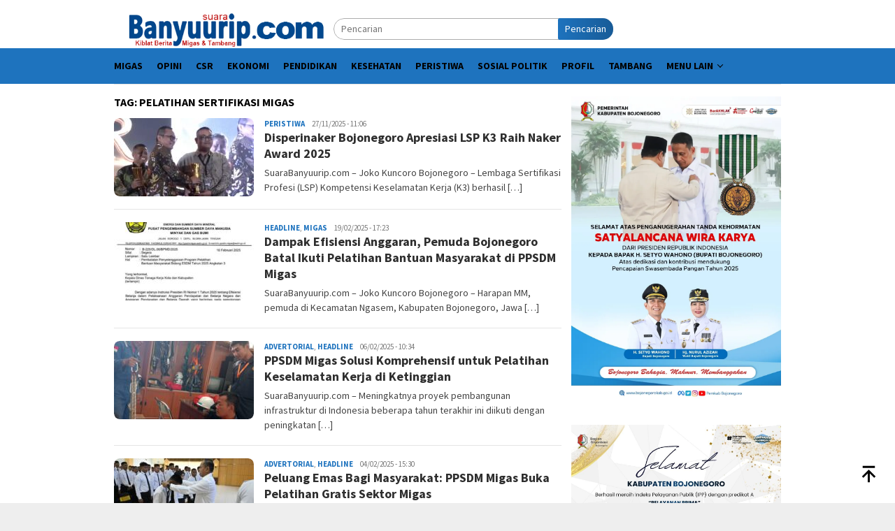

--- FILE ---
content_type: text/html; charset=UTF-8
request_url: https://suarabanyuurip.com/tag/pelatihan-sertifikasi-migas/
body_size: 10017
content:
<!DOCTYPE html><html lang="id"><head itemscope="itemscope" itemtype="http://schema.org/WebSite"><meta charset="UTF-8"><meta name="viewport" content="width=device-width, initial-scale=1"><link rel="profile" href="https://gmpg.org/xfn/11"><meta name='robots' content='index, follow, max-image-preview:large, max-snippet:-1, max-video-preview:-1' /><title>pelatihan sertifikasi migas Archives - SuaraBanyuurip.com</title><link rel="canonical" href="https://suarabanyuurip.com/tag/pelatihan-sertifikasi-migas/" /><link rel="next" href="https://suarabanyuurip.com/tag/pelatihan-sertifikasi-migas/page/2/" /><meta property="og:locale" content="id_ID" /><meta property="og:type" content="article" /><meta property="og:title" content="pelatihan sertifikasi migas Archives - SuaraBanyuurip.com" /><meta property="og:url" content="https://suarabanyuurip.com/tag/pelatihan-sertifikasi-migas/" /><meta property="og:site_name" content="SuaraBanyuurip.com" /><meta name="twitter:card" content="summary_large_image" /><meta name="twitter:site" content="@suarabanyuurip" /> <script type="application/ld+json" class="yoast-schema-graph">{"@context":"https://schema.org","@graph":[{"@type":"CollectionPage","@id":"https://suarabanyuurip.com/tag/pelatihan-sertifikasi-migas/","url":"https://suarabanyuurip.com/tag/pelatihan-sertifikasi-migas/","name":"pelatihan sertifikasi migas Archives - SuaraBanyuurip.com","isPartOf":{"@id":"https://suarabanyuurip.com/#website"},"primaryImageOfPage":{"@id":"https://suarabanyuurip.com/tag/pelatihan-sertifikasi-migas/#primaryimage"},"image":{"@id":"https://suarabanyuurip.com/tag/pelatihan-sertifikasi-migas/#primaryimage"},"thumbnailUrl":"https://suarabanyuurip.com/wp-content/uploads/2025/11/IMG-20251127-WA0026.jpg","breadcrumb":{"@id":"https://suarabanyuurip.com/tag/pelatihan-sertifikasi-migas/#breadcrumb"},"inLanguage":"id"},{"@type":"ImageObject","inLanguage":"id","@id":"https://suarabanyuurip.com/tag/pelatihan-sertifikasi-migas/#primaryimage","url":"https://suarabanyuurip.com/wp-content/uploads/2025/11/IMG-20251127-WA0026.jpg","contentUrl":"https://suarabanyuurip.com/wp-content/uploads/2025/11/IMG-20251127-WA0026.jpg","width":1280,"height":701,"caption":"Menteri Ketenagakerjaan Yassierli, memberikan penghargaan kepada Ketua Dewan Pengarah LSP K3, R. Herjuna di ajang Naker Award 2025."},{"@type":"BreadcrumbList","@id":"https://suarabanyuurip.com/tag/pelatihan-sertifikasi-migas/#breadcrumb","itemListElement":[{"@type":"ListItem","position":1,"name":"Home","item":"https://suarabanyuurip.com/"},{"@type":"ListItem","position":2,"name":"pelatihan sertifikasi migas"}]},{"@type":"WebSite","@id":"https://suarabanyuurip.com/#website","url":"https://suarabanyuurip.com/","name":"SuaraBanyuurip.com","description":"Kiblat Berita Migas dan Tambang","publisher":{"@id":"https://suarabanyuurip.com/#organization"},"potentialAction":[{"@type":"SearchAction","target":{"@type":"EntryPoint","urlTemplate":"https://suarabanyuurip.com/?s={search_term_string}"},"query-input":{"@type":"PropertyValueSpecification","valueRequired":true,"valueName":"search_term_string"}}],"inLanguage":"id"},{"@type":"Organization","@id":"https://suarabanyuurip.com/#organization","name":"SuaraBanyuurip.com","url":"https://suarabanyuurip.com/","logo":{"@type":"ImageObject","inLanguage":"id","@id":"https://suarabanyuurip.com/#/schema/logo/image/","url":"http://suarabanyuurip.com/wp-content/uploads/2023/07/logo-suarabanyuurip.png","contentUrl":"http://suarabanyuurip.com/wp-content/uploads/2023/07/logo-suarabanyuurip.png","width":457,"height":80,"caption":"SuaraBanyuurip.com"},"image":{"@id":"https://suarabanyuurip.com/#/schema/logo/image/"},"sameAs":["https://www.facebook.com/suarabanyuuripcom","https://x.com/suarabanyuurip"]}]}</script> <link rel='dns-prefetch' href='//www.googletagmanager.com' /><link rel='dns-prefetch' href='//fonts.googleapis.com' /><link data-optimized="2" rel="stylesheet" href="https://suarabanyuurip.com/wp-content/litespeed/css/ae00a89d29f52a87480f884d73216820.css?ver=a97b0" /> <script type="litespeed/javascript" data-src="https://www.googletagmanager.com/gtag/js?id=G-L6216Q6937" id="google_gtagjs-js"></script> <script id="google_gtagjs-js-after" type="litespeed/javascript">window.dataLayer=window.dataLayer||[];function gtag(){dataLayer.push(arguments)}
gtag("set","linker",{"domains":["suarabanyuurip.com"]});gtag("js",new Date());gtag("set","developer_id.dZTNiMT",!0);gtag("config","G-L6216Q6937")</script> <meta name="generator" content="Site Kit by Google 1.170.0" /><link rel="preconnect" href="https://pagead2.googlesyndication.com"><link rel="preconnect" href="https://tpc.googlesyndication.com"><link rel="preconnect" href="https://www.gstatic.com"><link rel='dns-prefetch' href='//fonts.gstatic.com' /><link rel='dns-prefetch' href='//s.w.org' /><link rel='dns-prefetch' href='//fonts.googleapis.com' /><link rel='dns-prefetch' href='//ajax.googleapis.com' /><link rel='dns-prefetch' href='//connect.facebook.net' /><link rel='dns-prefetch' href='//google-analytics.com' /><link rel='dns-prefetch' href='//googletagmanager.com' /><link rel='dns-prefetch' href='//maps.google.com' /><link rel='dns-prefetch' href='//api.pinterest.com' /><link rel='dns-prefetch' href='//cdnjs.cloudflare.com' /><link rel='dns-prefetch' href='//googletagservices.com' /><link rel='dns-prefetch' href='//graph.facebook.com' /><link rel='dns-prefetch' href='//maps.googleapis.com' /><link rel='dns-prefetch' href='//maps.gstatic.com' /><link rel='dns-prefetch' href='//use.fontawesome.com' /><link rel='dns-prefetch' href='//apis.google.com' /><link rel='dns-prefetch' href='//www.google-analytics.com' /><link rel='dns-prefetch' href='//ssl.google-analytics.com' /><link rel='dns-prefetch' href='//adsbygoogle.js' /><link rel='dns-prefetch' href='//www.googletagmanager.com' /><link rel='dns-prefetch' href='//www.googletagservices.com' /><link rel='dns-prefetch' href='//googleads.g.doubleclick.net' /><link rel='dns-prefetch' href='//adservice.google.com' /><link rel='dns-prefetch' href='//pagead2.googlesyndication.com' /><link rel='dns-prefetch' href='//tpc.googlesyndication.com' /><link rel='dns-prefetch' href='//youtube.com' /><link rel='dns-prefetch' href='//i.ytimg.com' /><link rel='dns-prefetch' href='//assets.pinterest.com' /><link rel='dns-prefetch' href='//platform.twitter.com' /><link rel='dns-prefetch' href='//syndication.twitter.com' /><link rel='dns-prefetch' href='//platform.instagram.com' /><link rel='dns-prefetch' href='//cdn.ampproject.org' /><link rel='dns-prefetch' href='//pixel.wp.com' /><link rel='dns-prefetch' href='//s.gravatar.com' /><link rel='dns-prefetch' href='//0.gravatar.com' /><link rel='dns-prefetch' href='//2.gravatar.com' /><link rel='dns-prefetch' href='//1.gravatar.com' /><link rel='dns-prefetch' href='//platform.linkedin.com' /><link rel='dns-prefetch' href='//s0.wp.com' /><link rel='dns-prefetch' href='//s1.wp.com' /><link rel='dns-prefetch' href='//s2.wp.com' /><link rel='dns-prefetch' href='//stats.wp.com' /><link rel='dns-prefetch' href='//code.jquery.com' /><link rel='dns-prefetch' href='//ad.doubleclick.net' /><link rel='dns-prefetch' href='//stats.g.doubleclick.net' /><link rel='dns-prefetch' href='//cm.g.doubleclick.net' /> <script async src="https://pagead2.googlesyndication.com/pagead/js/adsbygoogle.js?client=ca-pub-9816732486000732"
     crossorigin="anonymous"></script> <meta name="google-adsense-platform-account" content="ca-host-pub-2644536267352236"><meta name="google-adsense-platform-domain" content="sitekit.withgoogle.com"><link rel="icon" href="https://suarabanyuurip.com/wp-content/uploads/2023/07/favicon1-60x60.png" sizes="32x32" /><link rel="icon" href="https://suarabanyuurip.com/wp-content/uploads/2023/07/favicon1.png" sizes="192x192" /><link rel="apple-touch-icon" href="https://suarabanyuurip.com/wp-content/uploads/2023/07/favicon1.png" /><meta name="msapplication-TileImage" content="https://suarabanyuurip.com/wp-content/uploads/2023/07/favicon1.png" /></head><body class="archive tag tag-pelatihan-sertifikasi-migas tag-743 wp-theme-bloggingpro gmr-theme idtheme kentooz gmr-sticky group-blog hfeed" itemscope="itemscope" itemtype="http://schema.org/WebPage"><div id="full-container">
<a class="skip-link screen-reader-text" href="#main">Loncat ke konten</a><header id="masthead" class="site-header" role="banner" itemscope="itemscope" itemtype="http://schema.org/WPHeader"><div class="container"><div class="clearfix gmr-headwrapper"><div class="list-table clearfix"><div class="table-row"><div class="table-cell onlymobile-menu">
<a id="gmr-responsive-menu" href="#menus" rel="nofollow" title="Menu Mobile"><svg xmlns="http://www.w3.org/2000/svg" xmlns:xlink="http://www.w3.org/1999/xlink" aria-hidden="true" role="img" width="1em" height="1em" preserveAspectRatio="xMidYMid meet" viewBox="0 0 24 24"><path d="M3 6h18v2H3V6m0 5h18v2H3v-2m0 5h18v2H3v-2z" fill="currentColor"/></svg><span class="screen-reader-text">Menu Mobile</span></a></div><div class="close-topnavmenu-wrap"><a id="close-topnavmenu-button" rel="nofollow" href="#"><svg xmlns="http://www.w3.org/2000/svg" xmlns:xlink="http://www.w3.org/1999/xlink" aria-hidden="true" role="img" width="1em" height="1em" preserveAspectRatio="xMidYMid meet" viewBox="0 0 24 24"><path d="M12 20c-4.41 0-8-3.59-8-8s3.59-8 8-8s8 3.59 8 8s-3.59 8-8 8m0-18C6.47 2 2 6.47 2 12s4.47 10 10 10s10-4.47 10-10S17.53 2 12 2m2.59 6L12 10.59L9.41 8L8 9.41L10.59 12L8 14.59L9.41 16L12 13.41L14.59 16L16 14.59L13.41 12L16 9.41L14.59 8z" fill="currentColor"/></svg></a></div><div class="table-cell gmr-logo"><div class="logo-wrap">
<a href="https://suarabanyuurip.com/" class="custom-logo-link" itemprop="url" title="SuaraBanyuurip.com">
<img src="https://suarabanyuurip.com/wp-content/uploads/2023/07/logo-suarabanyuurip.png" alt="SuaraBanyuurip.com" title="SuaraBanyuurip.com" />
</a></div></div><div class="table-cell search">
<a id="search-menu-button-top" class="responsive-searchbtn pull-right" href="#" rel="nofollow"><svg xmlns="http://www.w3.org/2000/svg" xmlns:xlink="http://www.w3.org/1999/xlink" aria-hidden="true" role="img" width="1em" height="1em" preserveAspectRatio="xMidYMid meet" viewBox="0 0 24 24"><g fill="none"><path d="M21 21l-4.486-4.494M19 10.5a8.5 8.5 0 1 1-17 0a8.5 8.5 0 0 1 17 0z" stroke="currentColor" stroke-width="2" stroke-linecap="round"/></g></svg></a><form method="get" id="search-topsearchform-container" class="gmr-searchform searchform topsearchform" action="https://suarabanyuurip.com/">
<input type="text" name="s" id="s" placeholder="Pencarian" />
<button type="submit" class="topsearch-submit">Pencarian</button></form></div><div class="table-cell gmr-table-date">
<span class="gmr-top-date pull-right" data-lang="id"></span></div></div></div></div></div></header><div class="top-header"><div class="container"><div class="gmr-menuwrap mainwrap-menu clearfix"><nav id="site-navigation" class="gmr-mainmenu" role="navigation" itemscope="itemscope" itemtype="http://schema.org/SiteNavigationElement"><ul id="primary-menu" class="menu"><li class="menu-item menu-item-type-menulogo-btn gmr-menulogo-btn"></li><li id="menu-item-57911" class="menu-item menu-item-type-taxonomy menu-item-object-category menu-item-57911"><a href="https://suarabanyuurip.com/category/migas/" itemprop="url"><span itemprop="name">Migas</span></a></li><li id="menu-item-57913" class="menu-item menu-item-type-taxonomy menu-item-object-category menu-item-57913"><a href="https://suarabanyuurip.com/category/opini/" itemprop="url"><span itemprop="name">Opini</span></a></li><li id="menu-item-57905" class="menu-item menu-item-type-taxonomy menu-item-object-category menu-item-57905"><a href="https://suarabanyuurip.com/category/csr/" itemprop="url"><span itemprop="name">CSR</span></a></li><li id="menu-item-57907" class="menu-item menu-item-type-taxonomy menu-item-object-category menu-item-57907"><a href="https://suarabanyuurip.com/category/ekonomi/" itemprop="url"><span itemprop="name">Ekonomi</span></a></li><li id="menu-item-57914" class="menu-item menu-item-type-taxonomy menu-item-object-category menu-item-57914"><a href="https://suarabanyuurip.com/category/pendidikan/" itemprop="url"><span itemprop="name">Pendidikan</span></a></li><li id="menu-item-57910" class="menu-item menu-item-type-taxonomy menu-item-object-category menu-item-57910"><a href="https://suarabanyuurip.com/category/kesehatan/" itemprop="url"><span itemprop="name">Kesehatan</span></a></li><li id="menu-item-57915" class="menu-item menu-item-type-taxonomy menu-item-object-category menu-item-57915"><a href="https://suarabanyuurip.com/category/peristiwa/" itemprop="url"><span itemprop="name">Peristiwa</span></a></li><li id="menu-item-57918" class="menu-item menu-item-type-taxonomy menu-item-object-category menu-item-57918"><a href="https://suarabanyuurip.com/category/sosial-politik/" itemprop="url"><span itemprop="name">Sosial Politik</span></a></li><li id="menu-item-57917" class="menu-item menu-item-type-taxonomy menu-item-object-category menu-item-57917"><a href="https://suarabanyuurip.com/category/profil/" itemprop="url"><span itemprop="name">Profil</span></a></li><li id="menu-item-57919" class="menu-item menu-item-type-taxonomy menu-item-object-category menu-item-57919"><a href="https://suarabanyuurip.com/category/tambang/" itemprop="url"><span itemprop="name">Tambang</span></a></li><li id="menu-item-57922" class="menu-item menu-item-type-custom menu-item-object-custom menu-item-has-children menu-item-57922"><a href="#" itemprop="url"><span itemprop="name">Menu Lain</span></a><ul class="sub-menu"><li id="menu-item-57909" class="menu-item menu-item-type-taxonomy menu-item-object-category menu-item-57909"><a href="https://suarabanyuurip.com/category/headline/" itemprop="url"><span itemprop="name">Headline</span></a></li><li id="menu-item-57908" class="menu-item menu-item-type-taxonomy menu-item-object-category menu-item-57908"><a href="https://suarabanyuurip.com/category/featured/" itemprop="url"><span itemprop="name">Featured</span></a></li><li id="menu-item-57912" class="menu-item menu-item-type-taxonomy menu-item-object-category menu-item-57912"><a href="https://suarabanyuurip.com/category/olahraga/" itemprop="url"><span itemprop="name">Olahraga</span></a></li><li id="menu-item-57904" class="menu-item menu-item-type-taxonomy menu-item-object-category menu-item-57904"><a href="https://suarabanyuurip.com/category/budaya-dan-wisata/" itemprop="url"><span itemprop="name">Budaya dan Wisata</span></a></li><li id="menu-item-57903" class="menu-item menu-item-type-taxonomy menu-item-object-category menu-item-57903"><a href="https://suarabanyuurip.com/category/advertorial/" itemprop="url"><span itemprop="name">Advertorial</span></a></li></ul></li><li class="menu-item menu-item-type-search-btn gmr-search-btn pull-right"><a id="search-menu-button" href="#" rel="nofollow"><svg xmlns="http://www.w3.org/2000/svg" xmlns:xlink="http://www.w3.org/1999/xlink" aria-hidden="true" role="img" width="1em" height="1em" preserveAspectRatio="xMidYMid meet" viewBox="0 0 24 24"><g fill="none"><path d="M21 21l-4.486-4.494M19 10.5a8.5 8.5 0 1 1-17 0a8.5 8.5 0 0 1 17 0z" stroke="currentColor" stroke-width="2" stroke-linecap="round"/></g></svg></a><div class="search-dropdown search" id="search-dropdown-container"><form method="get" class="gmr-searchform searchform" action="https://suarabanyuurip.com/"><input type="text" name="s" id="s" placeholder="Pencarian" /></form></div></li></ul></nav></div></div></div><div class="site inner-wrap" id="site-container"><div id="content" class="gmr-content"><div class="container"><div class="row"><div id="primary" class="col-md-main"><div class="content-area"><h1 class="page-title" itemprop="headline">Tag: <span>pelatihan sertifikasi migas</span></h1><main id="main" class="site-main gmr-infinite-selector" role="main"><div id="gmr-main-load"><article id="post-93660" class="item-content gmr-box-content item-infinite gmr-smallthumb clearfix post-93660 post type-post status-publish format-standard has-post-thumbnail hentry category-peristiwa tag-disperinaker-bojonegoro tag-lsp-k3 tag-lspm tag-pelatihan-sertifikasi tag-pelatihan-sertifikasi-migas" itemscope="itemscope" itemtype="http://schema.org/CreativeWork"><div class="pull-left content-thumbnail thumb-radius"><a href="https://suarabanyuurip.com/2025/11/27/disperinaker-bojonegoro-apresiasi-lsp-k3-raih-naker-award-2025/" itemprop="url" title="" rel="bookmark"><img width="200" height="112" src="https://suarabanyuurip.com/wp-content/uploads/2025/11/IMG-20251127-WA0026-200x112.jpg" class="attachment-medium size-medium wp-post-image" alt="LSP K3." decoding="async" srcset="https://suarabanyuurip.com/wp-content/uploads/2025/11/IMG-20251127-WA0026-200x112.jpg 200w, https://suarabanyuurip.com/wp-content/uploads/2025/11/IMG-20251127-WA0026-300x170.jpg 300w, https://suarabanyuurip.com/wp-content/uploads/2025/11/IMG-20251127-WA0026-640x358.jpg 640w" sizes="(max-width: 200px) 100vw, 200px" title="LSP K3." /></a></div><div class="item-article"><div class="gmr-metacontent gmr-metacontent-archive"><span class="cat-links-content"><a href="https://suarabanyuurip.com/category/peristiwa/" rel="category tag">Peristiwa</a></span><span class="entry-author vcard screen-reader-text" itemprop="author" itemscope="itemscope" itemtype="http://schema.org/person"><a class="url fn n" href="https://suarabanyuurip.com/author/nugroho/" title="Permalink ke: Dwi Suko Nugroho" itemprop="url"><span itemprop="name">Dwi Suko Nugroho</span></a></span><span class="posted-on byline"><time class="entry-date published" itemprop="datePublished" datetime="2025-11-27T11:06:10+07:00">27/11/2025 - 11:06</time><time class="updated" datetime="2025-11-27T11:09:33+07:00">27/11/2025 - 11:09</time></span></div><header class="entry-header"><h2 class="entry-title" itemprop="headline"><a href="https://suarabanyuurip.com/2025/11/27/disperinaker-bojonegoro-apresiasi-lsp-k3-raih-naker-award-2025/" title="Disperinaker Bojonegoro Apresiasi LSP K3 Raih Naker Award 2025" rel="bookmark">Disperinaker Bojonegoro Apresiasi LSP K3 Raih Naker Award 2025</a></h2></header><div class="entry-content entry-content-archive" itemprop="text"><p>SuaraBanyuurip.com &#8211; Joko Kuncoro Bojonegoro &#8211; Lembaga Sertifikasi Profesi (LSP) Kompetensi Keselamatan Kerja (K3) berhasil&nbsp;[&hellip;]</p></div></div></article><article id="post-81625" class="item-content gmr-box-content item-infinite gmr-smallthumb clearfix post-81625 post type-post status-publish format-standard has-post-thumbnail hentry category-headline category-migas tag-efisiensi-anggaran tag-lsp-ppsdm-migas tag-pelatihan-gratis tag-pelatihan-sertifikasi-migas tag-pemuda-bojonegoro tag-ppsdm-migas" itemscope="itemscope" itemtype="http://schema.org/CreativeWork"><div class="pull-left content-thumbnail thumb-radius"><a href="https://suarabanyuurip.com/2025/02/19/dampak-efisiensi-anggaran-pemuda-bojonegoro-batal-ikuti-pelatihan-bantuan-masyarakat-di-ppsdm-migas/" itemprop="url" title="" rel="bookmark"><img width="200" height="112" src="https://suarabanyuurip.com/wp-content/uploads/2025/02/IMG-20250219-WA0072-200x112.jpg" class="attachment-medium size-medium wp-post-image" alt="Pembatalan program pelatihan." decoding="async" srcset="https://suarabanyuurip.com/wp-content/uploads/2025/02/IMG-20250219-WA0072-200x112.jpg 200w, https://suarabanyuurip.com/wp-content/uploads/2025/02/IMG-20250219-WA0072-300x170.jpg 300w, https://suarabanyuurip.com/wp-content/uploads/2025/02/IMG-20250219-WA0072-640x358.jpg 640w" sizes="(max-width: 200px) 100vw, 200px" title="Pembatalan program pelatihan." /></a></div><div class="item-article"><div class="gmr-metacontent gmr-metacontent-archive"><span class="cat-links-content"><a href="https://suarabanyuurip.com/category/headline/" rel="category tag">Headline</a>, <a href="https://suarabanyuurip.com/category/migas/" rel="category tag">Migas</a></span><span class="entry-author vcard screen-reader-text" itemprop="author" itemscope="itemscope" itemtype="http://schema.org/person"><a class="url fn n" href="https://suarabanyuurip.com/author/nugroho/" title="Permalink ke: Dwi Suko Nugroho" itemprop="url"><span itemprop="name">Dwi Suko Nugroho</span></a></span><span class="posted-on byline"><time class="entry-date published" itemprop="datePublished" datetime="2025-02-19T17:23:24+07:00">19/02/2025 - 17:23</time><time class="updated" datetime="2025-02-19T18:06:52+07:00">19/02/2025 - 18:06</time></span></div><header class="entry-header"><h2 class="entry-title" itemprop="headline"><a href="https://suarabanyuurip.com/2025/02/19/dampak-efisiensi-anggaran-pemuda-bojonegoro-batal-ikuti-pelatihan-bantuan-masyarakat-di-ppsdm-migas/" title="Dampak Efisiensi Anggaran, Pemuda Bojonegoro Batal Ikuti Pelatihan Bantuan Masyarakat di PPSDM Migas" rel="bookmark">Dampak Efisiensi Anggaran, Pemuda Bojonegoro Batal Ikuti Pelatihan Bantuan Masyarakat di PPSDM Migas</a></h2></header><div class="entry-content entry-content-archive" itemprop="text"><p>SuaraBanyuurip.com &#8211; Joko Kuncoro Bojonegoro &#8211; Harapan MM, pemuda di Kecamatan Ngasem, Kabupaten Bojonegoro, Jawa&nbsp;[&hellip;]</p></div></div></article><article id="post-81070" class="item-content gmr-box-content item-infinite gmr-smallthumb clearfix post-81070 post type-post status-publish format-standard has-post-thumbnail hentry category-advertorial category-headline tag-kilang-minyak-ppsdm-migas tag-lsp-ppsdm-migas tag-mahasiswa-kunjungi-ppsdm-migas tag-pelatihan-sertifikasi-migas tag-ppsdm-gelar-pelatihan tag-ppsdm-migas" itemscope="itemscope" itemtype="http://schema.org/CreativeWork"><div class="pull-left content-thumbnail thumb-radius"><a href="https://suarabanyuurip.com/2025/02/06/ppsdm-migas-solusi-komprehensif-untuk-pelatihan-keselamatan-kerja-di-ketinggian/" itemprop="url" title="" rel="bookmark"><img width="200" height="112" src="https://suarabanyuurip.com/wp-content/uploads/2025/02/Bekerja-di-ketinggian-200x112.jpg" class="attachment-medium size-medium wp-post-image" alt="Ppsdm migas." decoding="async" srcset="https://suarabanyuurip.com/wp-content/uploads/2025/02/Bekerja-di-ketinggian-200x112.jpg 200w, https://suarabanyuurip.com/wp-content/uploads/2025/02/Bekerja-di-ketinggian-300x170.jpg 300w, https://suarabanyuurip.com/wp-content/uploads/2025/02/Bekerja-di-ketinggian-640x358.jpg 640w" sizes="(max-width: 200px) 100vw, 200px" title="Bekerja di ketinggian" /></a></div><div class="item-article"><div class="gmr-metacontent gmr-metacontent-archive"><span class="cat-links-content"><a href="https://suarabanyuurip.com/category/advertorial/" rel="category tag">Advertorial</a>, <a href="https://suarabanyuurip.com/category/headline/" rel="category tag">Headline</a></span><span class="entry-author vcard screen-reader-text" itemprop="author" itemscope="itemscope" itemtype="http://schema.org/person"><a class="url fn n" href="https://suarabanyuurip.com/author/nugroho/" title="Permalink ke: Dwi Suko Nugroho" itemprop="url"><span itemprop="name">Dwi Suko Nugroho</span></a></span><span class="posted-on byline"><time class="entry-date published" itemprop="datePublished" datetime="2025-02-06T10:34:31+07:00">06/02/2025 - 10:34</time><time class="updated" datetime="2025-02-06T10:37:09+07:00">06/02/2025 - 10:37</time></span></div><header class="entry-header"><h2 class="entry-title" itemprop="headline"><a href="https://suarabanyuurip.com/2025/02/06/ppsdm-migas-solusi-komprehensif-untuk-pelatihan-keselamatan-kerja-di-ketinggian/" title="PPSDM Migas Solusi Komprehensif untuk Pelatihan Keselamatan Kerja di Ketinggian" rel="bookmark">PPSDM Migas Solusi Komprehensif untuk Pelatihan Keselamatan Kerja di Ketinggian</a></h2></header><div class="entry-content entry-content-archive" itemprop="text"><p>SuaraBanyuurip.com &#8211; Meningkatnya proyek pembangunan infrastruktur di Indonesia beberapa tahun terakhir ini diikuti dengan peningkatan&nbsp;[&hellip;]</p></div></div></article><article id="post-80957" class="item-content gmr-box-content item-infinite gmr-smallthumb clearfix post-80957 post type-post status-publish format-standard has-post-thumbnail hentry category-advertorial category-headline tag-hut-ppsdm-migas tag-kilang-minyak-ppsdm-migas tag-mahasiswa-kunjungi-ppsdm-migas tag-pelatihan-sertifikasi-migas tag-ppsdm-migas" itemscope="itemscope" itemtype="http://schema.org/CreativeWork"><div class="pull-left content-thumbnail thumb-radius"><a href="https://suarabanyuurip.com/2025/02/04/peluang-emas-bagi-masyarakat-ppsdm-migas-buka-pelatihan-gratis-sektor-migas/" itemprop="url" title="" rel="bookmark"><img width="200" height="112" src="https://suarabanyuurip.com/wp-content/uploads/2025/02/Home-Page-Website-200x112.jpg" class="attachment-medium size-medium wp-post-image" alt="Ppsdm migas." decoding="async" loading="lazy" srcset="https://suarabanyuurip.com/wp-content/uploads/2025/02/Home-Page-Website-200x112.jpg 200w, https://suarabanyuurip.com/wp-content/uploads/2025/02/Home-Page-Website-300x170.jpg 300w, https://suarabanyuurip.com/wp-content/uploads/2025/02/Home-Page-Website-768x432.jpg 768w, https://suarabanyuurip.com/wp-content/uploads/2025/02/Home-Page-Website-640x358.jpg 640w, https://suarabanyuurip.com/wp-content/uploads/2025/02/Home-Page-Website.jpg 1366w" sizes="auto, (max-width: 200px) 100vw, 200px" title="Ppsdm migas." /></a></div><div class="item-article"><div class="gmr-metacontent gmr-metacontent-archive"><span class="cat-links-content"><a href="https://suarabanyuurip.com/category/advertorial/" rel="category tag">Advertorial</a>, <a href="https://suarabanyuurip.com/category/headline/" rel="category tag">Headline</a></span><span class="entry-author vcard screen-reader-text" itemprop="author" itemscope="itemscope" itemtype="http://schema.org/person"><a class="url fn n" href="https://suarabanyuurip.com/author/nugroho/" title="Permalink ke: Dwi Suko Nugroho" itemprop="url"><span itemprop="name">Dwi Suko Nugroho</span></a></span><span class="posted-on byline"><time class="entry-date published" itemprop="datePublished" datetime="2025-02-04T15:30:01+07:00">04/02/2025 - 15:30</time><time class="updated" datetime="2025-02-04T15:26:55+07:00">04/02/2025 - 15:26</time></span></div><header class="entry-header"><h2 class="entry-title" itemprop="headline"><a href="https://suarabanyuurip.com/2025/02/04/peluang-emas-bagi-masyarakat-ppsdm-migas-buka-pelatihan-gratis-sektor-migas/" title="Peluang Emas Bagi Masyarakat: PPSDM Migas Buka Pelatihan Gratis Sektor Migas" rel="bookmark">Peluang Emas Bagi Masyarakat: PPSDM Migas Buka Pelatihan Gratis Sektor Migas</a></h2></header><div class="entry-content entry-content-archive" itemprop="text"><p>SuaraBanyuurip.com &#8211; Pusat Pengembangan Sumber Daya Manusia Minyak dan Gas Bumi (PPSDM Migas) menyelenggarakan program&nbsp;[&hellip;]</p></div></div></article><article id="post-79869" class="item-content gmr-box-content item-infinite gmr-smallthumb clearfix post-79869 post type-post status-publish format-standard has-post-thumbnail hentry category-advertorial category-headline tag-hut-ppsdm-migas tag-kilang-minyak-ppsdm-migas tag-lsp-ppsdm-migas tag-pelatihan-sertifikasi-migas tag-ppsdm-gelar-pelatihan tag-ppsdm-migas" itemscope="itemscope" itemtype="http://schema.org/CreativeWork"><div class="pull-left content-thumbnail thumb-radius"><a href="https://suarabanyuurip.com/2025/01/09/ppsdm-migas-dukung-peningkatan-sdm-tanjung-jabung-di-sektor-migas/" itemprop="url" title="" rel="bookmark"><img width="200" height="112" src="https://suarabanyuurip.com/wp-content/uploads/2025/01/IMG_20250109_145111-200x112.jpg" class="attachment-medium size-medium wp-post-image" alt="Pemkab Tanjung Jabung Barat, Jambi melakukan kerja sama dengan PPSDM Migas untuk peningkatan SDM di sektor migas." decoding="async" loading="lazy" srcset="https://suarabanyuurip.com/wp-content/uploads/2025/01/IMG_20250109_145111-200x112.jpg 200w, https://suarabanyuurip.com/wp-content/uploads/2025/01/IMG_20250109_145111-300x170.jpg 300w, https://suarabanyuurip.com/wp-content/uploads/2025/01/IMG_20250109_145111-640x358.jpg 640w" sizes="auto, (max-width: 200px) 100vw, 200px" title="IMG_20250109_145111" /></a></div><div class="item-article"><div class="gmr-metacontent gmr-metacontent-archive"><span class="cat-links-content"><a href="https://suarabanyuurip.com/category/advertorial/" rel="category tag">Advertorial</a>, <a href="https://suarabanyuurip.com/category/headline/" rel="category tag">Headline</a></span><span class="entry-author vcard screen-reader-text" itemprop="author" itemscope="itemscope" itemtype="http://schema.org/person"><a class="url fn n" href="https://suarabanyuurip.com/author/nugroho/" title="Permalink ke: Dwi Suko Nugroho" itemprop="url"><span itemprop="name">Dwi Suko Nugroho</span></a></span><span class="posted-on byline"><time class="entry-date published" itemprop="datePublished" datetime="2025-01-09T14:30:50+07:00">09/01/2025 - 14:30</time><time class="updated" datetime="2025-01-09T14:53:37+07:00">09/01/2025 - 14:53</time></span></div><header class="entry-header"><h2 class="entry-title" itemprop="headline"><a href="https://suarabanyuurip.com/2025/01/09/ppsdm-migas-dukung-peningkatan-sdm-tanjung-jabung-di-sektor-migas/" title="PPSDM Migas Dukung Peningkatan SDM Tanjung Jabung di Sektor Migas" rel="bookmark">PPSDM Migas Dukung Peningkatan SDM Tanjung Jabung di Sektor Migas</a></h2></header><div class="entry-content entry-content-archive" itemprop="text"><p>SuaraBanyuurip.com &#8211; Pusat Pengembangan Sumber Daya Manusia Minyak dan Gas Bumi (PPSDM Migas) melaksanakan Penandatanganan&nbsp;[&hellip;]</p></div></div></article><article id="post-79768" class="item-content gmr-box-content item-infinite gmr-smallthumb clearfix post-79768 post type-post status-publish format-standard has-post-thumbnail hentry category-advertorial category-headline tag-hut-ppsdm-migas tag-kilang-minyak-ppsdm-migas tag-lsp-ppsdm-migas tag-mahasiswa-kunjungi-ppsdm-migas tag-pelatihan-sertifikasi-migas tag-ppsdm-migas" itemscope="itemscope" itemtype="http://schema.org/CreativeWork"><div class="pull-left content-thumbnail thumb-radius"><a href="https://suarabanyuurip.com/2025/01/07/khusyuknya-istighosah-dalam-rangka-hut-ke-59-ppsdm-migas/" itemprop="url" title="" rel="bookmark"><img width="200" height="112" src="https://suarabanyuurip.com/wp-content/uploads/2025/01/AYK01898-200x112.jpg" class="attachment-medium size-medium wp-post-image" alt="Istighosah PPSDM Migas." decoding="async" loading="lazy" srcset="https://suarabanyuurip.com/wp-content/uploads/2025/01/AYK01898-200x112.jpg 200w, https://suarabanyuurip.com/wp-content/uploads/2025/01/AYK01898-300x170.jpg 300w, https://suarabanyuurip.com/wp-content/uploads/2025/01/AYK01898-640x358.jpg 640w" sizes="auto, (max-width: 200px) 100vw, 200px" title="Istighosah PPSDM Migas." /></a></div><div class="item-article"><div class="gmr-metacontent gmr-metacontent-archive"><span class="cat-links-content"><a href="https://suarabanyuurip.com/category/advertorial/" rel="category tag">Advertorial</a>, <a href="https://suarabanyuurip.com/category/headline/" rel="category tag">Headline</a></span><span class="entry-author vcard screen-reader-text" itemprop="author" itemscope="itemscope" itemtype="http://schema.org/person"><a class="url fn n" href="https://suarabanyuurip.com/author/nugroho/" title="Permalink ke: Dwi Suko Nugroho" itemprop="url"><span itemprop="name">Dwi Suko Nugroho</span></a></span><span class="posted-on byline"><time class="entry-date published" itemprop="datePublished" datetime="2025-01-07T11:10:51+07:00">07/01/2025 - 11:10</time><time class="updated" datetime="2025-01-07T10:33:46+07:00">07/01/2025 - 10:33</time></span></div><header class="entry-header"><h2 class="entry-title" itemprop="headline"><a href="https://suarabanyuurip.com/2025/01/07/khusyuknya-istighosah-dalam-rangka-hut-ke-59-ppsdm-migas/" title="Khusyuknya Istighosah dalam Rangka HUT ke 59 PPSDM Migas" rel="bookmark">Khusyuknya Istighosah dalam Rangka HUT ke 59 PPSDM Migas</a></h2></header><div class="entry-content entry-content-archive" itemprop="text"><p>SuaraBanyuurip.com &#8211; Pusat Pengembangan Sumber Daya Manusia Minyak dan Gas Bumi (PPSDM Migas) sukses menggelar&nbsp;[&hellip;]</p></div></div></article><article id="post-79762" class="item-content gmr-box-content item-infinite gmr-smallthumb clearfix post-79762 post type-post status-publish format-standard has-post-thumbnail hentry category-advertorial category-headline tag-hut-ppsdm-migas tag-kilang-minyak-ppsdm-migas tag-lsp-ppsdm-migas tag-mahasiswa-kunjungi-ppsdm-migas tag-pelatihan-sertifikasi-migas tag-ppsdm-migas" itemscope="itemscope" itemtype="http://schema.org/CreativeWork"><div class="pull-left content-thumbnail thumb-radius"><a href="https://suarabanyuurip.com/2025/01/07/serunya-lomba-mancing-dan-masak-ikan-hut-ke-59-ppsdm-migas/" itemprop="url" title="" rel="bookmark"><img width="200" height="112" src="https://suarabanyuurip.com/wp-content/uploads/2025/01/IMG_20250107_114038-200x112.jpg" class="attachment-medium size-medium wp-post-image" alt="Lomba mancing PPSDM Migas." decoding="async" loading="lazy" srcset="https://suarabanyuurip.com/wp-content/uploads/2025/01/IMG_20250107_114038-200x112.jpg 200w, https://suarabanyuurip.com/wp-content/uploads/2025/01/IMG_20250107_114038-300x170.jpg 300w, https://suarabanyuurip.com/wp-content/uploads/2025/01/IMG_20250107_114038-640x358.jpg 640w" sizes="auto, (max-width: 200px) 100vw, 200px" title="IMG_20250107_114038" /></a></div><div class="item-article"><div class="gmr-metacontent gmr-metacontent-archive"><span class="cat-links-content"><a href="https://suarabanyuurip.com/category/advertorial/" rel="category tag">Advertorial</a>, <a href="https://suarabanyuurip.com/category/headline/" rel="category tag">Headline</a></span><span class="entry-author vcard screen-reader-text" itemprop="author" itemscope="itemscope" itemtype="http://schema.org/person"><a class="url fn n" href="https://suarabanyuurip.com/author/nugroho/" title="Permalink ke: Dwi Suko Nugroho" itemprop="url"><span itemprop="name">Dwi Suko Nugroho</span></a></span><span class="posted-on byline"><time class="entry-date published" itemprop="datePublished" datetime="2025-01-07T10:10:58+07:00">07/01/2025 - 10:10</time><time class="updated" datetime="2025-01-07T11:44:03+07:00">07/01/2025 - 11:44</time></span></div><header class="entry-header"><h2 class="entry-title" itemprop="headline"><a href="https://suarabanyuurip.com/2025/01/07/serunya-lomba-mancing-dan-masak-ikan-hut-ke-59-ppsdm-migas/" title="Serunya Lomba Mancing dan Masak Ikan di HUT ke 59 PPSDM Migas" rel="bookmark">Serunya Lomba Mancing dan Masak Ikan di HUT ke 59 PPSDM Migas</a></h2></header><div class="entry-content entry-content-archive" itemprop="text"><p>SuaraBanyuurip.com &#8211; Pusat Pengembangan Sumber Daya Manusia Minyak dan Gas Bumi (PPSDM Migas) sukses menggelar&nbsp;[&hellip;]</p></div></div></article><article id="post-79737" class="item-content gmr-box-content item-infinite gmr-smallthumb clearfix post-79737 post type-post status-publish format-standard has-post-thumbnail hentry category-advertorial category-headline tag-laboratorium-ppsdm tag-lsp-ppsdm-migas tag-mahasiswa-kunjungi-ppsdm-migas tag-pelatihan-gratis tag-pelatihan-k3-migas tag-pelatihan-sertifikasi-migas tag-ppsdm-gelar-pelatihan tag-ppsdm-migas" itemscope="itemscope" itemtype="http://schema.org/CreativeWork"><div class="pull-left content-thumbnail thumb-radius"><a href="https://suarabanyuurip.com/2025/01/06/140-peserta-ikuti-pelatihan-program-bantuan-masyarakat-batch-1-di-ppsdm-migas-secara-gratis/" itemprop="url" title="" rel="bookmark"><img width="1" height="1" src="https://suarabanyuurip.com/wp-content/uploads/2025/01/DSC8134.jpg" class="attachment-medium size-medium wp-post-image" alt="Ppsdm migas." decoding="async" loading="lazy" title="Ppsdm migas." /></a></div><div class="item-article"><div class="gmr-metacontent gmr-metacontent-archive"><span class="cat-links-content"><a href="https://suarabanyuurip.com/category/advertorial/" rel="category tag">Advertorial</a>, <a href="https://suarabanyuurip.com/category/headline/" rel="category tag">Headline</a></span><span class="entry-author vcard screen-reader-text" itemprop="author" itemscope="itemscope" itemtype="http://schema.org/person"><a class="url fn n" href="https://suarabanyuurip.com/author/nugroho/" title="Permalink ke: Dwi Suko Nugroho" itemprop="url"><span itemprop="name">Dwi Suko Nugroho</span></a></span><span class="posted-on byline"><time class="entry-date published" itemprop="datePublished" datetime="2025-01-06T16:50:21+07:00">06/01/2025 - 16:50</time><time class="updated" datetime="2025-01-06T16:51:29+07:00">06/01/2025 - 16:51</time></span></div><header class="entry-header"><h2 class="entry-title" itemprop="headline"><a href="https://suarabanyuurip.com/2025/01/06/140-peserta-ikuti-pelatihan-program-bantuan-masyarakat-batch-1-di-ppsdm-migas-secara-gratis/" title="140 Peserta Ikuti Pelatihan Program Bantuan Masyarakat Batch 1 di PPSDM Migas Secara Gratis" rel="bookmark">140 Peserta Ikuti Pelatihan Program Bantuan Masyarakat Batch 1 di PPSDM Migas Secara Gratis</a></h2></header><div class="entry-content entry-content-archive" itemprop="text"><p>SuaraBanyuurip.com &#8211; Pusat Pengembangan Sumber Daya Manusia Minyak dan Gas Bumi (PPSDM Migas) kembali melaksanakan&nbsp;[&hellip;]</p></div></div></article><article id="post-78913" class="item-content gmr-box-content item-infinite gmr-smallthumb clearfix post-78913 post type-post status-publish format-standard has-post-thumbnail hentry category-advertorial category-headline tag-hut-ppsdm-migas tag-kilang-ppsdm-migas tag-laboratorium-ppsdm tag-lsp-ppsdm-migas tag-mahasiswa-kunjungi-ppsdm-migas tag-pelatihan-k3-migas tag-pelatihan-sertifikasi-migas tag-pertamina-hulu-rokan tag-phr tag-ppsdm-migas" itemscope="itemscope" itemtype="http://schema.org/CreativeWork"><div class="pull-left content-thumbnail thumb-radius"><a href="https://suarabanyuurip.com/2024/12/18/ppsdm-migas-tingkatkan-kompetensi-tenaga-kerja-operasi-produksi-pertamina-hulu-rokan/" itemprop="url" title="" rel="bookmark"><img width="200" height="112" src="https://suarabanyuurip.com/wp-content/uploads/2024/12/Untitled-design-7-1-200x112.jpg" class="attachment-medium size-medium wp-post-image" alt="PPSDM Migas." decoding="async" loading="lazy" srcset="https://suarabanyuurip.com/wp-content/uploads/2024/12/Untitled-design-7-1-200x112.jpg 200w, https://suarabanyuurip.com/wp-content/uploads/2024/12/Untitled-design-7-1-300x170.jpg 300w, https://suarabanyuurip.com/wp-content/uploads/2024/12/Untitled-design-7-1-768x432.jpg 768w, https://suarabanyuurip.com/wp-content/uploads/2024/12/Untitled-design-7-1-1536x864.jpg 1536w, https://suarabanyuurip.com/wp-content/uploads/2024/12/Untitled-design-7-1-2048x1151.jpg 2048w, https://suarabanyuurip.com/wp-content/uploads/2024/12/Untitled-design-7-1-640x358.jpg 640w" sizes="auto, (max-width: 200px) 100vw, 200px" title="Ppsdm migas." /></a></div><div class="item-article"><div class="gmr-metacontent gmr-metacontent-archive"><span class="cat-links-content"><a href="https://suarabanyuurip.com/category/advertorial/" rel="category tag">Advertorial</a>, <a href="https://suarabanyuurip.com/category/headline/" rel="category tag">Headline</a></span><span class="entry-author vcard screen-reader-text" itemprop="author" itemscope="itemscope" itemtype="http://schema.org/person"><a class="url fn n" href="https://suarabanyuurip.com/author/nugroho/" title="Permalink ke: Dwi Suko Nugroho" itemprop="url"><span itemprop="name">Dwi Suko Nugroho</span></a></span><span class="posted-on byline"><time class="entry-date published" itemprop="datePublished" datetime="2024-12-18T12:00:34+07:00">18/12/2024 - 12:00</time><time class="updated" datetime="2024-12-18T11:54:07+07:00">18/12/2024 - 11:54</time></span></div><header class="entry-header"><h2 class="entry-title" itemprop="headline"><a href="https://suarabanyuurip.com/2024/12/18/ppsdm-migas-tingkatkan-kompetensi-tenaga-kerja-operasi-produksi-pertamina-hulu-rokan/" title="PPSDM Migas Tingkatkan Kompetensi Tenaga Kerja Operasi Produksi Pertamina Hulu Rokan" rel="bookmark">PPSDM Migas Tingkatkan Kompetensi Tenaga Kerja Operasi Produksi Pertamina Hulu Rokan</a></h2></header><div class="entry-content entry-content-archive" itemprop="text"><p>SuaraBanyuurip.com &#8211; PPSDM Migas (Pusat Pengembangan Sumber Daya Manusia Minyak dan Gas Bumi) menyelenggarakan Pelatihan&nbsp;[&hellip;]</p></div></div></article><article id="post-78819" class="item-content gmr-box-content item-infinite gmr-smallthumb clearfix post-78819 post type-post status-publish format-standard has-post-thumbnail hentry category-advertorial category-headline tag-asn-kementerian-esdm tag-asn-kesdm tag-hut-ppsdm-migas tag-kilang-minyak-ppsdm-migas tag-lsp-ppsdm-migas tag-mahasiswa-kunjungi-ppsdm-migas tag-pelatihan-sertifikasi-migas tag-ppsdm-migas" itemscope="itemscope" itemtype="http://schema.org/CreativeWork"><div class="pull-left content-thumbnail thumb-radius"><a href="https://suarabanyuurip.com/2024/12/16/ppsdm-migas-beri-pelatihan-teknik-penilaian-desain-instalasi-migas-untuk-asn-kesdm/" itemprop="url" title="" rel="bookmark"><img width="200" height="112" src="https://suarabanyuurip.com/wp-content/uploads/2024/12/Untitled-design-7-200x112.jpg" class="attachment-medium size-medium wp-post-image" alt="Ppsdm nigas." decoding="async" loading="lazy" srcset="https://suarabanyuurip.com/wp-content/uploads/2024/12/Untitled-design-7-200x112.jpg 200w, https://suarabanyuurip.com/wp-content/uploads/2024/12/Untitled-design-7-300x170.jpg 300w, https://suarabanyuurip.com/wp-content/uploads/2024/12/Untitled-design-7-768x432.jpg 768w, https://suarabanyuurip.com/wp-content/uploads/2024/12/Untitled-design-7-640x358.jpg 640w, https://suarabanyuurip.com/wp-content/uploads/2024/12/Untitled-design-7.jpg 1366w" sizes="auto, (max-width: 200px) 100vw, 200px" title="Ppsdm migas." /></a></div><div class="item-article"><div class="gmr-metacontent gmr-metacontent-archive"><span class="cat-links-content"><a href="https://suarabanyuurip.com/category/advertorial/" rel="category tag">Advertorial</a>, <a href="https://suarabanyuurip.com/category/headline/" rel="category tag">Headline</a></span><span class="entry-author vcard screen-reader-text" itemprop="author" itemscope="itemscope" itemtype="http://schema.org/person"><a class="url fn n" href="https://suarabanyuurip.com/author/nugroho/" title="Permalink ke: Dwi Suko Nugroho" itemprop="url"><span itemprop="name">Dwi Suko Nugroho</span></a></span><span class="posted-on byline"><time class="entry-date published" itemprop="datePublished" datetime="2024-12-16T15:01:06+07:00">16/12/2024 - 15:01</time><time class="updated" datetime="2024-12-16T15:03:36+07:00">16/12/2024 - 15:03</time></span></div><header class="entry-header"><h2 class="entry-title" itemprop="headline"><a href="https://suarabanyuurip.com/2024/12/16/ppsdm-migas-beri-pelatihan-teknik-penilaian-desain-instalasi-migas-untuk-asn-kesdm/" title="PPSDM Migas Beri Pelatihan Teknik Penilaian Desain Instalasi Migas untuk ASN KESDM" rel="bookmark">PPSDM Migas Beri Pelatihan Teknik Penilaian Desain Instalasi Migas untuk ASN KESDM</a></h2></header><div class="entry-content entry-content-archive" itemprop="text"><p>SuaraBanyuurip.com &#8211; Pusat Pengembangan Sumber Daya Manusia Minyak dan Gas Bumi (PPSDM Migas) menggelar pelatihan&nbsp;[&hellip;]</p></div></div></article></div><div class="inf-pagination"><ul class='page-numbers'><li><span aria-current="page" class="page-numbers current">1</span></li><li><a class="page-numbers" href="https://suarabanyuurip.com/tag/pelatihan-sertifikasi-migas/page/2/">2</a></li><li><a class="page-numbers" href="https://suarabanyuurip.com/tag/pelatihan-sertifikasi-migas/page/3/">3</a></li><li><span class="page-numbers dots">&hellip;</span></li><li><a class="page-numbers" href="https://suarabanyuurip.com/tag/pelatihan-sertifikasi-migas/page/15/">15</a></li><li><a class="next page-numbers" href="https://suarabanyuurip.com/tag/pelatihan-sertifikasi-migas/page/2/">&raquo;</a></li></ul></div><div class="text-center"><div class="page-load-status"><div class="loader-ellips infinite-scroll-request gmr-ajax-load-wrapper gmr-loader"><div class="gmr-ajax-wrap"><div class="gmr-ajax-loader"><div></div><div></div></div></div></div><p class="infinite-scroll-last">Tidak Ada Pos Lagi.</p><p class="infinite-scroll-error">Tidak ada laman yang di load.</p></div><p><button class="view-more-button heading-text">Lihat Lainnya</button></p></div></main></div></div><aside id="secondary" class="widget-area col-md-sidebar pos-sticky" role="complementary" itemscope="itemscope" itemtype="http://schema.org/WPSideBar"><div id="media_image-2" class="widget widget_media_image"><img width="886" height="1283" src="https://suarabanyuurip.com/wp-content/uploads/2026/01/Satyalancaba-Wira-Karya.webp" class="image wp-image-95187  attachment-full size-full" alt="Satyalancaba Wira Karya" style="max-width: 100%; height: auto;" decoding="async" loading="lazy" srcset="https://suarabanyuurip.com/wp-content/uploads/2026/01/Satyalancaba-Wira-Karya.webp 886w, https://suarabanyuurip.com/wp-content/uploads/2026/01/Satyalancaba-Wira-Karya-768x1112.webp 768w" sizes="auto, (max-width: 886px) 100vw, 886px" title="Satyalancaba Wira Karya" /></div><div id="media_image-4" class="widget widget_media_image"><img width="1080" height="1345" src="https://suarabanyuurip.com/wp-content/uploads/2026/01/IMG-20260110-WA0002.jpg" class="image wp-image-95282  attachment-full size-full" alt="" style="max-width: 100%; height: auto;" decoding="async" loading="lazy" srcset="https://suarabanyuurip.com/wp-content/uploads/2026/01/IMG-20260110-WA0002.jpg 1080w, https://suarabanyuurip.com/wp-content/uploads/2026/01/IMG-20260110-WA0002-768x956.jpg 768w" sizes="auto, (max-width: 1080px) 100vw, 1080px" title="IMG-20260110-WA0002" /></div><div id="text-2" class="widget widget_text"><div class="textwidget"><p><img loading="lazy" decoding="async" class="aligncenter size-full wp-image-94753" src="https://suarabanyuurip.com/wp-content/uploads/2025/12/ADS-Natal.webp" alt="" width="700" height="875" /></p></div></div><div id="custom_html-5" class="widget_text widget widget_custom_html"><div class="textwidget custom-html-widget"><script async src="https://pagead2.googlesyndication.com/pagead/js/adsbygoogle.js?client=ca-pub-9816732486000732"
     crossorigin="anonymous"></script> 
<ins class="adsbygoogle"
style="display:block"
data-ad-client="ca-pub-9816732486000732"
data-ad-slot="5691332220"
data-ad-format="auto"
data-full-width-responsive="true"></ins> <script>(adsbygoogle = window.adsbygoogle || []).push({});</script></div></div></aside></div></div></div></div><div class="footer-container"><div class="container"><div id="footer-content" class="content-footer"><div class="row"><div class="footer-column col-md-6"><div class="gmr-footer-logo"></div><ul id="copyright-menu" class="menu"><li id="menu-item-58185" class="menu-item menu-item-type-post_type menu-item-object-page menu-item-58185"><a href="https://suarabanyuurip.com/redaksi/" itemprop="url">Redaksi</a></li><li id="menu-item-58180" class="menu-item menu-item-type-post_type menu-item-object-page menu-item-58180"><a href="https://suarabanyuurip.com/info-iklan/" itemprop="url">Info Iklan</a></li><li id="menu-item-58181" class="menu-item menu-item-type-post_type menu-item-object-page menu-item-58181"><a href="https://suarabanyuurip.com/kebijakan-privasi/" itemprop="url">Kebijakan Privasi</a></li><li id="menu-item-58182" class="menu-item menu-item-type-post_type menu-item-object-page menu-item-58182"><a href="https://suarabanyuurip.com/ketentuan-penggunaan/" itemprop="url">Ketentuan Penggunaan</a></li><li id="menu-item-58183" class="menu-item menu-item-type-post_type menu-item-object-page menu-item-58183"><a href="https://suarabanyuurip.com/kode-etik-jurnalistik/" itemprop="url">Kode Etik Jurnalistik</a></li><li id="menu-item-58184" class="menu-item menu-item-type-post_type menu-item-object-page menu-item-58184"><a href="https://suarabanyuurip.com/pedoman-media-siber/" itemprop="url">Pedoman Media Siber</a></li></ul></div><div class="footer-column col-md-6"><h3 class="widget-title">Jaringan Social</h3><ul class="footer-social-icon"><li class="facebook"><a href="https://www.facebook.com/suarabanyuuripcom" title="Facebook" target="_blank" rel="nofollow"><svg xmlns="http://www.w3.org/2000/svg" xmlns:xlink="http://www.w3.org/1999/xlink" aria-hidden="true" role="img" width="1em" height="1em" preserveAspectRatio="xMidYMid meet" viewBox="0 0 24 24"><path d="M12 2.04c-5.5 0-10 4.49-10 10.02c0 5 3.66 9.15 8.44 9.9v-7H7.9v-2.9h2.54V9.85c0-2.51 1.49-3.89 3.78-3.89c1.09 0 2.23.19 2.23.19v2.47h-1.26c-1.24 0-1.63.77-1.63 1.56v1.88h2.78l-.45 2.9h-2.33v7a10 10 0 0 0 8.44-9.9c0-5.53-4.5-10.02-10-10.02z" fill="currentColor"/></svg>Facebook</a></li><li class="twitter"><a href="https://twitter.com/suarabanyuurip" title="Twitter" target="_blank" rel="nofollow"><svg xmlns="http://www.w3.org/2000/svg" aria-hidden="true" role="img" width="1em" height="1em" viewBox="0 0 24 24"><path fill="currentColor" d="M18.901 1.153h3.68l-8.04 9.19L24 22.846h-7.406l-5.8-7.584l-6.638 7.584H.474l8.6-9.83L0 1.154h7.594l5.243 6.932ZM17.61 20.644h2.039L6.486 3.24H4.298Z"/></svg>Twitter</a></li><li class="whatsapp"><a href="https://whatsapp.com/channel/0029VaXY9el1yT2GYvHqjc2i" title="Whatsapp" target="_blank" rel="nofollow"><svg xmlns="http://www.w3.org/2000/svg" xmlns:xlink="http://www.w3.org/1999/xlink" aria-hidden="true" role="img" width="1em" height="1em" preserveAspectRatio="xMidYMid meet" viewBox="0 0 24 24"><path d="M12.04 2c-5.46 0-9.91 4.45-9.91 9.91c0 1.75.46 3.45 1.32 4.95L2.05 22l5.25-1.38c1.45.79 3.08 1.21 4.74 1.21c5.46 0 9.91-4.45 9.91-9.91c0-2.65-1.03-5.14-2.9-7.01A9.816 9.816 0 0 0 12.04 2m.01 1.67c2.2 0 4.26.86 5.82 2.42a8.225 8.225 0 0 1 2.41 5.83c0 4.54-3.7 8.23-8.24 8.23c-1.48 0-2.93-.39-4.19-1.15l-.3-.17l-3.12.82l.83-3.04l-.2-.32a8.188 8.188 0 0 1-1.26-4.38c.01-4.54 3.7-8.24 8.25-8.24M8.53 7.33c-.16 0-.43.06-.66.31c-.22.25-.87.86-.87 2.07c0 1.22.89 2.39 1 2.56c.14.17 1.76 2.67 4.25 3.73c.59.27 1.05.42 1.41.53c.59.19 1.13.16 1.56.1c.48-.07 1.46-.6 1.67-1.18c.21-.58.21-1.07.15-1.18c-.07-.1-.23-.16-.48-.27c-.25-.14-1.47-.74-1.69-.82c-.23-.08-.37-.12-.56.12c-.16.25-.64.81-.78.97c-.15.17-.29.19-.53.07c-.26-.13-1.06-.39-2-1.23c-.74-.66-1.23-1.47-1.38-1.72c-.12-.24-.01-.39.11-.5c.11-.11.27-.29.37-.44c.13-.14.17-.25.25-.41c.08-.17.04-.31-.02-.43c-.06-.11-.56-1.35-.77-1.84c-.2-.48-.4-.42-.56-.43c-.14 0-.3-.01-.47-.01z" fill="currentColor"></path></svg>WhatsApp</a></li><li class="instagram"><a href="https://www.instagram.com/suarabanyuurip" title="Instagram" target="_blank" rel="nofollow"><svg xmlns="http://www.w3.org/2000/svg" xmlns:xlink="http://www.w3.org/1999/xlink" aria-hidden="true" role="img" width="1em" height="1em" preserveAspectRatio="xMidYMid meet" viewBox="0 0 24 24"><path d="M7.8 2h8.4C19.4 2 22 4.6 22 7.8v8.4a5.8 5.8 0 0 1-5.8 5.8H7.8C4.6 22 2 19.4 2 16.2V7.8A5.8 5.8 0 0 1 7.8 2m-.2 2A3.6 3.6 0 0 0 4 7.6v8.8C4 18.39 5.61 20 7.6 20h8.8a3.6 3.6 0 0 0 3.6-3.6V7.6C20 5.61 18.39 4 16.4 4H7.6m9.65 1.5a1.25 1.25 0 0 1 1.25 1.25A1.25 1.25 0 0 1 17.25 8A1.25 1.25 0 0 1 16 6.75a1.25 1.25 0 0 1 1.25-1.25M12 7a5 5 0 0 1 5 5a5 5 0 0 1-5 5a5 5 0 0 1-5-5a5 5 0 0 1 5-5m0 2a3 3 0 0 0-3 3a3 3 0 0 0 3 3a3 3 0 0 0 3-3a3 3 0 0 0-3-3z" fill="currentColor"/></svg>Instagram</a></li><li class="youtube"><a href="https://www.youtube.com/@SuaraBanyuuripcom" title="Youtube" target="_blank" rel="nofollow"><svg xmlns="http://www.w3.org/2000/svg" xmlns:xlink="http://www.w3.org/1999/xlink" aria-hidden="true" role="img" width="1em" height="1em" preserveAspectRatio="xMidYMid meet" viewBox="0 0 24 24"><path d="M2.5 4.5h19c.84 0 1.5.65 1.5 1.5v11.5c0 .85-.66 1.5-1.5 1.5h-19c-.85 0-1.5-.65-1.5-1.5V6c0-.85.65-1.5 1.5-1.5m7.21 4V15l5.71-3.3l-5.71-3.2M17.25 21H6.65c-.3 0-.5-.2-.5-.5s.2-.5.5-.5h10.7c.3 0 .5.2.5.5s-.3.5-.6.5z" fill="currentColor"/></svg>Youtube</a></li><li class="tiktok"><a href="https://www.tiktok.com/@suarabanyuurip" title="Tiktok" target="_blank" rel="nofollow"><svg xmlns="http://www.w3.org/2000/svg" xmlns:xlink="http://www.w3.org/1999/xlink" aria-hidden="true" role="img" width="0.88em" height="1em" preserveAspectRatio="xMidYMid meet" viewBox="0 0 448 512"><path d="M448 209.91a210.06 210.06 0 0 1-122.77-39.25v178.72A162.55 162.55 0 1 1 185 188.31v89.89a74.62 74.62 0 1 0 52.23 71.18V0h88a121.18 121.18 0 0 0 1.86 22.17A122.18 122.18 0 0 0 381 102.39a121.43 121.43 0 0 0 67 20.14z" fill="currentColor"/></svg>Tiktok</a></li></ul></div></div></div><footer id="colophon" class="site-footer" role="contentinfo" itemscope="itemscope" itemtype="http://schema.org/WPFooter"><div class="site-info">
Copyright © 2011-2025 SuaraBanyuurip.com</div></footer></div></div></div><div class="gmr-ontop gmr-hide"><svg xmlns="http://www.w3.org/2000/svg" xmlns:xlink="http://www.w3.org/1999/xlink" aria-hidden="true" role="img" width="1em" height="1em" preserveAspectRatio="xMidYMid meet" viewBox="0 0 24 24"><path d="M6 4h12v2H6zm.707 11.707L11 11.414V20h2v-8.586l4.293 4.293l1.414-1.414L12 7.586l-6.707 6.707z" fill="currentColor"/></svg></div> <script type="speculationrules">{"prefetch":[{"source":"document","where":{"and":[{"href_matches":"/*"},{"not":{"href_matches":["/wp-*.php","/wp-admin/*","/wp-content/uploads/*","/wp-content/*","/wp-content/plugins/*","/wp-content/themes/bloggingpro/*","/*\\?(.+)"]}},{"not":{"selector_matches":"a[rel~=\"nofollow\"]"}},{"not":{"selector_matches":".no-prefetch, .no-prefetch a"}}]},"eagerness":"conservative"}]}</script> <script data-optimized="1" type="litespeed/javascript" data-src="https://suarabanyuurip.com/wp-content/litespeed/js/452b4e1f0672098bf1968aab5cdbceb5.js?ver=a97b0"></script><script>window.litespeed_ui_events=window.litespeed_ui_events||["mouseover","click","keydown","wheel","touchmove","touchstart"];var urlCreator=window.URL||window.webkitURL;function litespeed_load_delayed_js_force(){console.log("[LiteSpeed] Start Load JS Delayed"),litespeed_ui_events.forEach(e=>{window.removeEventListener(e,litespeed_load_delayed_js_force,{passive:!0})}),document.querySelectorAll("iframe[data-litespeed-src]").forEach(e=>{e.setAttribute("src",e.getAttribute("data-litespeed-src"))}),"loading"==document.readyState?window.addEventListener("DOMContentLoaded",litespeed_load_delayed_js):litespeed_load_delayed_js()}litespeed_ui_events.forEach(e=>{window.addEventListener(e,litespeed_load_delayed_js_force,{passive:!0})});async function litespeed_load_delayed_js(){let t=[];for(var d in document.querySelectorAll('script[type="litespeed/javascript"]').forEach(e=>{t.push(e)}),t)await new Promise(e=>litespeed_load_one(t[d],e));document.dispatchEvent(new Event("DOMContentLiteSpeedLoaded")),window.dispatchEvent(new Event("DOMContentLiteSpeedLoaded"))}function litespeed_load_one(t,e){console.log("[LiteSpeed] Load ",t);var d=document.createElement("script");d.addEventListener("load",e),d.addEventListener("error",e),t.getAttributeNames().forEach(e=>{"type"!=e&&d.setAttribute("data-src"==e?"src":e,t.getAttribute(e))});let a=!(d.type="text/javascript");!d.src&&t.textContent&&(d.src=litespeed_inline2src(t.textContent),a=!0),t.after(d),t.remove(),a&&e()}function litespeed_inline2src(t){try{var d=urlCreator.createObjectURL(new Blob([t.replace(/^(?:<!--)?(.*?)(?:-->)?$/gm,"$1")],{type:"text/javascript"}))}catch(e){d="data:text/javascript;base64,"+btoa(t.replace(/^(?:<!--)?(.*?)(?:-->)?$/gm,"$1"))}return d}</script><script defer src="https://static.cloudflareinsights.com/beacon.min.js/vcd15cbe7772f49c399c6a5babf22c1241717689176015" integrity="sha512-ZpsOmlRQV6y907TI0dKBHq9Md29nnaEIPlkf84rnaERnq6zvWvPUqr2ft8M1aS28oN72PdrCzSjY4U6VaAw1EQ==" data-cf-beacon='{"version":"2024.11.0","token":"c24561672ab94ce39c3163ffb3fd4d4d","r":1,"server_timing":{"name":{"cfCacheStatus":true,"cfEdge":true,"cfExtPri":true,"cfL4":true,"cfOrigin":true,"cfSpeedBrain":true},"location_startswith":null}}' crossorigin="anonymous"></script>
</body></html>
<!-- Page optimized by LiteSpeed Cache @2026-01-22 15:25:42 -->

<!-- Page cached by LiteSpeed Cache 7.7 on 2026-01-22 15:25:42 -->

--- FILE ---
content_type: text/html; charset=utf-8
request_url: https://www.google.com/recaptcha/api2/aframe
body_size: 266
content:
<!DOCTYPE HTML><html><head><meta http-equiv="content-type" content="text/html; charset=UTF-8"></head><body><script nonce="R66Jvs85otLja1CyMqzAiA">/** Anti-fraud and anti-abuse applications only. See google.com/recaptcha */ try{var clients={'sodar':'https://pagead2.googlesyndication.com/pagead/sodar?'};window.addEventListener("message",function(a){try{if(a.source===window.parent){var b=JSON.parse(a.data);var c=clients[b['id']];if(c){var d=document.createElement('img');d.src=c+b['params']+'&rc='+(localStorage.getItem("rc::a")?sessionStorage.getItem("rc::b"):"");window.document.body.appendChild(d);sessionStorage.setItem("rc::e",parseInt(sessionStorage.getItem("rc::e")||0)+1);localStorage.setItem("rc::h",'1769070362415');}}}catch(b){}});window.parent.postMessage("_grecaptcha_ready", "*");}catch(b){}</script></body></html>